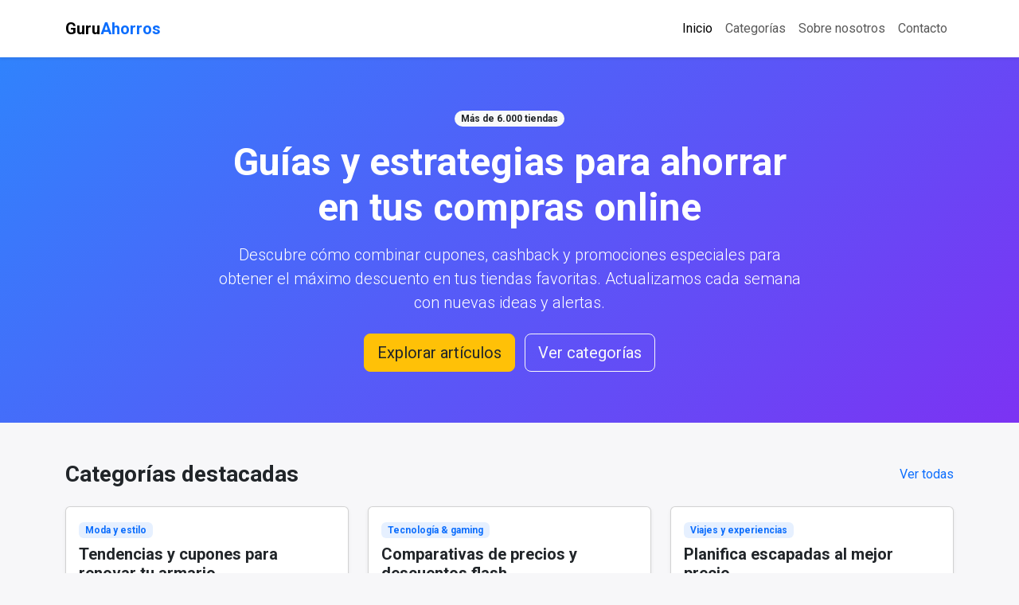

--- FILE ---
content_type: text/html; charset=utf-8
request_url: https://help13.com/balay
body_size: 3484
content:
<!DOCTYPE html>
<html lang="es">
  <head>
    <meta charset="utf-8" />
    <meta name="viewport" content="width=device-width, initial-scale=1" />
    <title>Guru Ahorros Blog | Guías de descuentos y cupones</title>
    <meta
      name="description"
      content="Blog de Guru Ahorros con guías, reseñas y estrategias para aprovechar descuentos y cupones en más de 6.000 tiendas."
    />
    <link
      rel="preconnect"
      href="https://fonts.googleapis.com"
    />
    <link
      rel="preconnect"
      href="https://fonts.gstatic.com"
      crossorigin
    />
    <link
      href="https://fonts.googleapis.com/css2?family=Roboto:wght@300;400;500;700&display=swap"
      rel="stylesheet"
    />
    <link
      href="https://cdn.jsdelivr.net/npm/bootstrap@5.3.3/dist/css/bootstrap.min.css"
      rel="stylesheet"
      integrity="sha384-QWTKZyjpPEjISv5WaRU9OFeRpok6YctnYmDr5pNlyT2bRjXh0JMhjY6hW+ALEwIH"
      crossorigin="anonymous"
    />
    <link rel="stylesheet" href="assets/css/style.css" />
  </head>
  <body>
    <header>
      <nav class="navbar navbar-expand-lg navbar-light bg-white shadow-sm py-3">
        <div class="container">
          <a class="navbar-brand fw-bold" href="index.html">
            Guru<span>Ahorros</span>
          </a>
          <button
            class="navbar-toggler"
            type="button"
            data-bs-toggle="collapse"
            data-bs-target="#navbarNav"
            aria-controls="navbarNav"
            aria-expanded="false"
            aria-label="Toggle navigation"
          >
            <span class="navbar-toggler-icon"></span>
          </button>
          <div class="collapse navbar-collapse" id="navbarNav">
            <ul class="navbar-nav ms-auto align-items-lg-center gap-lg-3">
              <li class="nav-item">
                <a class="nav-link active" aria-current="page" href="index.html">Inicio</a>
              </li>
              <li class="nav-item">
                <a class="nav-link" href="categoria.html">Categorías</a>
              </li>
              <li class="nav-item">
                <a class="nav-link" href="sobre.html">Sobre nosotros</a>
              </li>
              <li class="nav-item">
                <a class="nav-link" href="contacto.html">Contacto</a>
              </li>
            </ul>
          </div>
        </div>
      </nav>
      <section class="hero text-center">
        <div class="container">
          <div class="row justify-content-center">
            <div class="col-lg-8">
              <span class="badge rounded-pill bg-light text-dark mb-3">Más de 6.000 tiendas</span>
              <h1 class="display-5 fw-bold mb-3">
                Guías y estrategias para ahorrar en tus compras online
              </h1>
              <p class="lead mb-4">
                Descubre cómo combinar cupones, cashback y promociones especiales para obtener el máximo
                descuento en tus tiendas favoritas. Actualizamos cada semana con nuevas ideas y alertas.
              </p>
              <a class="btn btn-primary btn-lg me-2" href="#ultimas-entradas">Explorar artículos</a>
              <a class="btn btn-outline-light btn-lg" href="categoria.html">
                Ver categorías
              </a>
            </div>
          </div>
        </div>
      </section>
    </header>

    <main>
      <section id="categorias" class="py-5">
        <div class="container">
          <div class="d-flex align-items-center justify-content-between mb-4">
            <h2 class="h3 fw-bold mb-0">Categorías destacadas</h2>
            <a class="text-decoration-none" href="categoria.html">Ver todas</a>
          </div>
          <div class="row g-4">
            <div class="col-md-6 col-lg-4">
              <div class="card h-100 shadow-sm">
                <div class="card-body">
                  <span class="badge badge-category mb-2">Moda y estilo</span>
                  <h3 class="h5 fw-bold">Tendencias y cupones para renovar tu armario</h3>
                  <p class="mb-4">
                    Ideas para combinar códigos promocionales en tus marcas favoritas y aprovechar los envíos
                    gratuitos.
                  </p>
                  <a class="fw-semibold" href="categoria.html#moda">Guías de moda</a>
                </div>
              </div>
            </div>
            <div class="col-md-6 col-lg-4">
              <div class="card h-100 shadow-sm">
                <div class="card-body">
                  <span class="badge badge-category mb-2">Tecnología & gaming</span>
                  <h3 class="h5 fw-bold">Comparativas de precios y descuentos flash</h3>
                  <p class="mb-4">
                    Analizamos portátiles, componentes y gadgets para que compres en el momento perfecto y con
                    el mejor cupón.
                  </p>
                  <a class="fw-semibold" href="categoria.html#tecnologia">Guías de tecnología</a>
                </div>
              </div>
            </div>
            <div class="col-md-6 col-lg-4">
              <div class="card h-100 shadow-sm">
                <div class="card-body">
                  <span class="badge badge-category mb-2">Viajes y experiencias</span>
                  <h3 class="h5 fw-bold">Planifica escapadas al mejor precio</h3>
                  <p class="mb-4">
                    Revisa paquetes dinámicos, cashback y trucos para conseguir upgrades utilizando nuestras
                    alertas.
                  </p>
                  <a class="fw-semibold" href="categoria.html#viajes">Guías de viajes</a>
                </div>
              </div>
            </div>
          </div>
        </div>
      </section>

      <section id="ultimas-entradas" class="py-5 bg-white">
        <div class="container">
          <div class="d-flex align-items-center justify-content-between mb-4">
            <h2 class="h3 fw-bold mb-0">Últimas guías</h2>
            <a class="text-decoration-none" href="categoria.html">Archivo completo</a>
          </div>
          <div class="row g-4">
            <div class="col-md-6 col-lg-4">
              <article class="card h-100 shadow-sm post-card">
                <img
                  src="assets/img/calendario-rebajas.svg"
                  class="card-img-top"
                  alt="Calendario personal para planificar rebajas"
                />
                <div class="card-body d-flex flex-column">
                  <span class="badge bg-primary-subtle text-primary mb-2">Tutorial</span>
                  <h3 class="h5 fw-bold">Cómo planificar tu calendario de rebajas personal</h3>
                  <p class="text-muted flex-grow-1">
                    Cinco pasos para anticipar campañas, repartir presupuesto y activar alertas inteligentes.
                  </p>
                  <a class="fw-semibold" href="articulos/calendario-rebajas.html">Leer guía completa</a>
                </div>
              </article>
            </div>
            <div class="col-md-6 col-lg-4">
              <article class="card h-100 shadow-sm post-card">
                <img
                  src="assets/img/alertas-inteligentes.svg"
                  class="card-img-top"
                  alt="Alertas inteligentes de cupones"
                />
                <div class="card-body d-flex flex-column">
                  <span class="badge bg-primary-subtle text-primary mb-2">Tutorial</span>
                  <h3 class="h5 fw-bold">Alertas inteligentes de cupones sin saturar tu bandeja</h3>
                  <p class="text-muted flex-grow-1">
                    Configura filtros, fuentes fiables y recordatorios efectivos para no perder oportunidades.
                  </p>
                  <a class="fw-semibold" href="articulos/alertas-inteligentes.html">Seguir el tutorial</a>
                </div>
              </article>
            </div>
            <div class="col-md-6 col-lg-4">
              <article class="card h-100 shadow-sm post-card">
                <img
                  src="assets/img/ahorro-moda.svg"
                  class="card-img-top"
                  alt="Top 15 marketplaces de moda con mejores devoluciones"
                />
                <div class="card-body d-flex flex-column">
                  <span class="badge bg-danger-subtle text-danger mb-2">Ranking</span>
                  <h3 class="h5 fw-bold">Top 15 marketplaces de moda con mejores devoluciones gratis</h3>
                  <p class="text-muted flex-grow-1">
                    Ranking comparativo con políticas de devolución, plazos y condiciones para comprar moda online con confianza.
                  </p>
                  <a class="fw-semibold" href="articulos/top-marketplaces-moda-devoluciones.html">Ver ranking completo</a>
                </div>
              </article>
            </div>
          </div>
        </div>
      </section>

      <section class="py-5">
        <div class="container">
          <div class="row align-items-center g-4">
            <div class="col-lg-6">
              <h2 class="h3 fw-bold">Conecta con descuento.guru y recibe alertas semanales</h2>
              <p class="text-muted">
                Únete a nuestra comunidad de ahorradores para acceder a guías exclusivas, alertas de promociones
                y códigos con alta tasa de éxito. Monitorizamos más de 300.000 cupones y actualizamos cada ficha antes de publicarla.
              </p>
              <ul class="list-unstyled">
                <li class="mb-2">✔ Validación rápida de condiciones y caducidad</li>
                <li class="mb-2">✔ Trucos para combinar cupones, cashback e incluso envío gratis</li>
                <li class="mb-2">✔ Alertas personalizadas para temporada alta (Black Friday, rebajas, vuelta al cole)</li>
              </ul>
              <a class="btn btn-primary" href="https://descuento.guru/" target="_blank" rel="noopener">
                Consultar cupones verificados
              </a>
            </div>
            <div class="col-lg-6">
              <div class="card shadow-sm border-0">
                <div class="card-body p-4">
                  <h3 class="h5 fw-bold mb-3">Suscríbete al boletín</h3>
                  <p class="text-muted">
                    Recibe cada semana nuestras mejores guías y un resumen de los cupones más potentes.
                  </p>
                  <form
                    class="row g-2"
                    method="POST"
                    action="https://formsubmit.co/huivip888@gmail.com"
                  >
                    <!-- TODO: reemplaza NEWSLETTER_EMAIL_PLACEHOLDER por el correo receptor real -->
                    <input type="hidden" name="source" value="home-newsletter" />
                    <input type="hidden" name="_subject" value="[Guru Ahorros] Nueva suscripción al boletín" />
                    <input type="hidden" name="_template" value="table" />
                    <input type="hidden" name="_captcha" value="false" />
                    <div class="col-12">
                      <label class="visually-hidden" for="emailInput">Correo electrónico</label>
                      <input
                        type="email"
                        class="form-control"
                        id="emailInput"
                        name="email"
                        placeholder="tuemail@ejemplo.com"
                        required
                      />
                      <input type="text" name="_honey" tabindex="-1" class="visually-hidden" />
                    </div>
                    <div class="col-12">
                      <button type="submit" class="btn btn-outline-primary w-100">Quiero ahorrar más</button>
                    </div>
                    <p class="small text-muted mt-2 mb-0">
                      Prometemos respetar tu privacidad. Consulta nuestra política para conocer los detalles.
                    </p>
                  </form>
                </div>
              </div>
            </div>
          </div>
        </div>
      </section>
    </main>

    <footer class="bg-dark text-light py-4">
      <div class="container">
        <div class="row gy-3 align-items-center">
          <div class="col-md-6">
            <p class="mb-0">© 2025 Guru Ahorros Blog. Inspirado por descuento.guru.</p>
          </div>
          <div class="col-md-6">
            <ul class="list-inline text-md-end footer-links mb-0">
              <li class="list-inline-item">
                <a href="sobre.html">Sobre nosotros</a>
              </li>
              <li class="list-inline-item">
                <a href="contacto.html">Contacto</a>
              </li>
              <li class="list-inline-item text-muted">
                Inspirado por descuento.guru
              </li>
            </ul>
          </div>
        </div>
      </div>
    </footer>

    <script
      src="https://cdn.jsdelivr.net/npm/bootstrap@5.3.3/dist/js/bootstrap.bundle.min.js"
      integrity="sha384-YvpcrYFf0tY3lHB60NNkmXc5s9fDVZLESaAA55NDzOxhy9GkcIdslK1eN7N6jIe9"
      crossorigin="anonymous"
    ></script>
  <script defer src="https://static.cloudflareinsights.com/beacon.min.js/vcd15cbe7772f49c399c6a5babf22c1241717689176015" integrity="sha512-ZpsOmlRQV6y907TI0dKBHq9Md29nnaEIPlkf84rnaERnq6zvWvPUqr2ft8M1aS28oN72PdrCzSjY4U6VaAw1EQ==" data-cf-beacon='{"version":"2024.11.0","token":"61c5d037bd234c298be2cf869bbbadd6","r":1,"server_timing":{"name":{"cfCacheStatus":true,"cfEdge":true,"cfExtPri":true,"cfL4":true,"cfOrigin":true,"cfSpeedBrain":true},"location_startswith":null}}' crossorigin="anonymous"></script>
</body>
</html>

